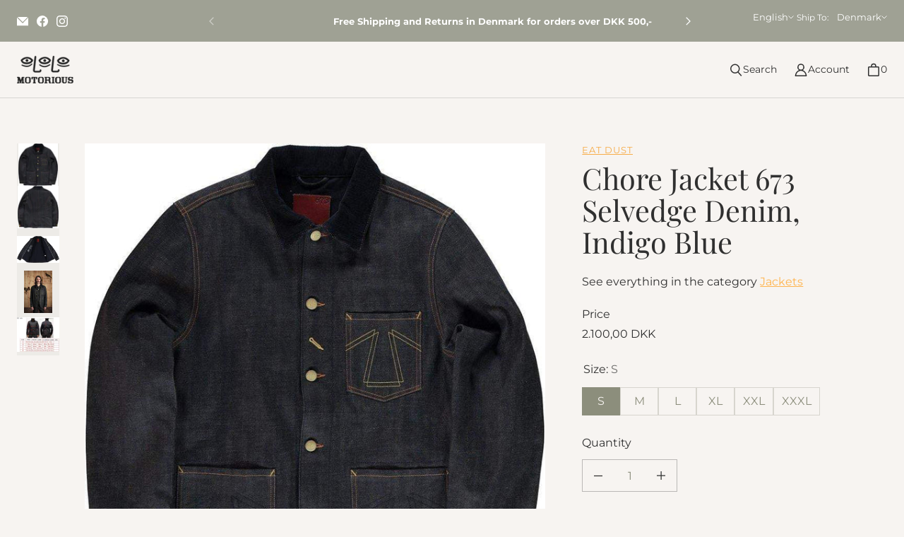

--- FILE ---
content_type: text/css
request_url: https://www.motorious.dk/cdn/shop/t/41/assets/core.css?v=56679817290470538311756721736
body_size: 4977
content:
@font-face{font-family:Playfair Display;font-weight:400;font-style:normal;font-display:auto;src:url(//www.motorious.dk/cdn/fonts/playfair_display/playfairdisplay_n4.9980f3e16959dc89137cc1369bfc3ae98af1deb9.woff2?h1=bW90b3Jpb3VzLmRr&h2=bW90b3Jpb3VzLmFjY291bnQubXlzaG9waWZ5LmNvbQ&hmac=1db7dc38bd6375a2dfa8126a620f1ecf0b2b674b9b6f10113b6bd19f522f0572) format("woff2"),url(//www.motorious.dk/cdn/fonts/playfair_display/playfairdisplay_n4.c562b7c8e5637886a811d2a017f9e023166064ee.woff?h1=bW90b3Jpb3VzLmRr&h2=bW90b3Jpb3VzLmFjY291bnQubXlzaG9waWZ5LmNvbQ&hmac=e1516d8acfec4940a270f4235114915c7d07c043e8af73b4e1f0d5b447100d45) format("woff")}@font-face{font-family:Playfair Display;font-weight:400;font-style:italic;font-display:auto;src:url(//www.motorious.dk/cdn/fonts/playfair_display/playfairdisplay_i4.804ea8da9192aaed0368534aa085b3c1f3411619.woff2?h1=bW90b3Jpb3VzLmRr&h2=bW90b3Jpb3VzLmFjY291bnQubXlzaG9waWZ5LmNvbQ&hmac=a5479f3bca90277c12cd1151fac1cc18dd36f316eac221c965417d4fe2bc36d2) format("woff2"),url(//www.motorious.dk/cdn/fonts/playfair_display/playfairdisplay_i4.5538cb7a825d13d8a2333cd8a94065a93a95c710.woff?h1=bW90b3Jpb3VzLmRr&h2=bW90b3Jpb3VzLmFjY291bnQubXlzaG9waWZ5LmNvbQ&hmac=d45e3995215a4e22f8738178734ac40a6a44d6f4796a8f5c825591089d7e1700) format("woff")}@font-face{font-family:Playfair Display;font-weight:700;font-style:normal;font-display:auto;src:url(//www.motorious.dk/cdn/fonts/playfair_display/playfairdisplay_n7.592b3435e0fff3f50b26d410c73ae7ec893f6910.woff2?h1=bW90b3Jpb3VzLmRr&h2=bW90b3Jpb3VzLmFjY291bnQubXlzaG9waWZ5LmNvbQ&hmac=68735edb836174eaa032e71a1099ddfb5b86b8797c9c5ba348268c5d4d1f7085) format("woff2"),url(//www.motorious.dk/cdn/fonts/playfair_display/playfairdisplay_n7.998b1417dec711058cce2abb61a0b8c59066498f.woff?h1=bW90b3Jpb3VzLmRr&h2=bW90b3Jpb3VzLmFjY291bnQubXlzaG9waWZ5LmNvbQ&hmac=542531c3c3e0404926ae78dedcf0cfe48c1d2fe688261448aa5d4f4135cf2c16) format("woff")}@font-face{font-family:Playfair Display;font-weight:700;font-style:italic;font-display:auto;src:url(//www.motorious.dk/cdn/fonts/playfair_display/playfairdisplay_i7.ba833b400bcd9c858b439c75a4a7c6eddc4c7de0.woff2?h1=bW90b3Jpb3VzLmRr&h2=bW90b3Jpb3VzLmFjY291bnQubXlzaG9waWZ5LmNvbQ&hmac=70637bdf61161da9495e86f88a1b8937a2f8f7da92d377714ec7b7276145c6e5) format("woff2"),url(//www.motorious.dk/cdn/fonts/playfair_display/playfairdisplay_i7.4872c65919810cd2f622f4ba52cd2e9e595f11d5.woff?h1=bW90b3Jpb3VzLmRr&h2=bW90b3Jpb3VzLmFjY291bnQubXlzaG9waWZ5LmNvbQ&hmac=a2fb5caa31b38d06e46a1d15b5677da1360d9f173af1b7ca7c143503b4f2cf66) format("woff")}@font-face{font-family:Montserrat;font-weight:400;font-style:normal;font-display:auto;src:url(//www.motorious.dk/cdn/fonts/montserrat/montserrat_n4.81949fa0ac9fd2021e16436151e8eaa539321637.woff2?h1=bW90b3Jpb3VzLmRr&h2=bW90b3Jpb3VzLmFjY291bnQubXlzaG9waWZ5LmNvbQ&hmac=5f164a82b1da7c6787c9313b1ed9e024c5704836c89f1ba15a675638067f9c85) format("woff2"),url(//www.motorious.dk/cdn/fonts/montserrat/montserrat_n4.a6c632ca7b62da89c3594789ba828388aac693fe.woff?h1=bW90b3Jpb3VzLmRr&h2=bW90b3Jpb3VzLmFjY291bnQubXlzaG9waWZ5LmNvbQ&hmac=caed24bed1c3b9d5dbe9430ddcd41d197d77f905e7563b11e5a44945f638f9f1) format("woff")}@font-face{font-family:Montserrat;font-weight:400;font-style:italic;font-display:auto;src:url(//www.motorious.dk/cdn/fonts/montserrat/montserrat_i4.5a4ea298b4789e064f62a29aafc18d41f09ae59b.woff2?h1=bW90b3Jpb3VzLmRr&h2=bW90b3Jpb3VzLmFjY291bnQubXlzaG9waWZ5LmNvbQ&hmac=7d9473cba4a35f5027ee6c5fdf597fd190fd6256294662d5559826bd91bd5f3a) format("woff2"),url(//www.motorious.dk/cdn/fonts/montserrat/montserrat_i4.072b5869c5e0ed5b9d2021e4c2af132e16681ad2.woff?h1=bW90b3Jpb3VzLmRr&h2=bW90b3Jpb3VzLmFjY291bnQubXlzaG9waWZ5LmNvbQ&hmac=6c4183fb3739b53b9d1caa86afeabceff07f112db75f2438da5d28dd395bf7fe) format("woff")}@font-face{font-family:Montserrat;font-weight:700;font-style:normal;font-display:auto;src:url(//www.motorious.dk/cdn/fonts/montserrat/montserrat_n7.3c434e22befd5c18a6b4afadb1e3d77c128c7939.woff2?h1=bW90b3Jpb3VzLmRr&h2=bW90b3Jpb3VzLmFjY291bnQubXlzaG9waWZ5LmNvbQ&hmac=4ed9f18e2a6591d4068d425293bc54f6d1f943e7bcc75cc221ef2cfd09c299d4) format("woff2"),url(//www.motorious.dk/cdn/fonts/montserrat/montserrat_n7.5d9fa6e2cae713c8fb539a9876489d86207fe957.woff?h1=bW90b3Jpb3VzLmRr&h2=bW90b3Jpb3VzLmFjY291bnQubXlzaG9waWZ5LmNvbQ&hmac=d3650429406fbacaf5439bd6567d4cabe1b30fb10b18b66cb42145f57daf6cfc) format("woff")}@font-face{font-family:Montserrat;font-weight:700;font-style:italic;font-display:auto;src:url(//www.motorious.dk/cdn/fonts/montserrat/montserrat_i7.a0d4a463df4f146567d871890ffb3c80408e7732.woff2?h1=bW90b3Jpb3VzLmRr&h2=bW90b3Jpb3VzLmFjY291bnQubXlzaG9waWZ5LmNvbQ&hmac=25fceabbd2a6305665bfa77d2be78610ab9587a392cd647d3d728723fc1c5f29) format("woff2"),url(//www.motorious.dk/cdn/fonts/montserrat/montserrat_i7.f6ec9f2a0681acc6f8152c40921d2a4d2e1a2c78.woff?h1=bW90b3Jpb3VzLmRr&h2=bW90b3Jpb3VzLmFjY291bnQubXlzaG9waWZ5LmNvbQ&hmac=33540d33327097fcb28e82356ed1040531b7705cfe5d2ded45f17f10b74d75d2) format("woff")}@font-face{font-family:Montserrat;font-weight:100;font-style:normal;font-display:auto;src:url(//www.motorious.dk/cdn/fonts/montserrat/montserrat_n1.2f0714cbd41857ba00d5d4fafdce92c40aadb8e6.woff2?h1=bW90b3Jpb3VzLmRr&h2=bW90b3Jpb3VzLmFjY291bnQubXlzaG9waWZ5LmNvbQ&hmac=2ec12ced7d56c805af076a4d77093389155be86a20ffbde57bfe6b55381073dc) format("woff2"),url(//www.motorious.dk/cdn/fonts/montserrat/montserrat_n1.7bec1bf4c4d0f77c37dc95cf9616413eceba9082.woff?h1=bW90b3Jpb3VzLmRr&h2=bW90b3Jpb3VzLmFjY291bnQubXlzaG9waWZ5LmNvbQ&hmac=0e2224172cf4523ee5f7a92b17d212039c680e6bb9fc60fe0b0a650351abca74) format("woff")}@font-face{font-family:Montserrat;font-weight:100;font-style:italic;font-display:auto;src:url(//www.motorious.dk/cdn/fonts/montserrat/montserrat_i1.9b40a9d3a0c01d36941e389cd64a63103055c80e.woff2?h1=bW90b3Jpb3VzLmRr&h2=bW90b3Jpb3VzLmFjY291bnQubXlzaG9waWZ5LmNvbQ&hmac=c2e9ab2de0bc08243dbaa8a72c149e4f373070f16ada66ed76019326c32c86e1) format("woff2"),url(//www.motorious.dk/cdn/fonts/montserrat/montserrat_i1.27282f568267f77d06827c3bb45844a9294ff8e0.woff?h1=bW90b3Jpb3VzLmRr&h2=bW90b3Jpb3VzLmFjY291bnQubXlzaG9waWZ5LmNvbQ&hmac=73c4d300ebbd0774530d2b08ecc60d7f490a97d98fc3847221e6dbbdbd882815) format("woff")}html:before{display:none;content:"XS,S,M,L,XL"}html:after{display:none;content:"XS"}@media screen and (min-width: 480px){html:after{content:"S"}}@media screen and (min-width: 720px){html:after{content:"M"}}@media screen and (min-width: 1024px){html:after{content:"L"}}@media screen and (min-width: 1280px){html:after{content:"XL"}}:root{--animation-function-general: cubic-bezier(.17, .84, .44, 1)}:root{--color-heading: #303030;--color-body: #303030;--color-accent: #ffb44e;--color-body-rgb: 48, 48, 48;--color-accent-rgb: 255, 180, 78;--color-link: #ffb44e;--color-link-rgb: 255, 180, 78;--color-accent-morphed: #ffa326 ;--color-link-hover: var(--color-accent-morphed);--color-site-background: #f7f4f1;--color-site-background-secondary: #edebe7;--color-lines-and-borders: rgba(34, 34, 34, .15);--color-lines-and-borders-darker: rgba(34, 34, 34, .35);--color-sale: #9e2424;--color-sale-badge-label: #ffffff;--color-sale-badge-background: #9e2424;--color-sold-out-badge: #888;--color-sold-out-badge-label: #fff;--color-price-regular: #303030;--color-price-sale: #9e2424;--color-price-savings: #9e2424;--color-price-compare: rgba(48, 48, 48, .6);--color-star-ratings-active: #f1d284;--color-star-ratings-inactive: rgba(48, 48, 48, .6);--color-in-stock: #52645d;--color-low-in-stock: #8f6f77;--color-out-of-stock: #898686;--color-vendor: rgba(48, 48, 48, .75);--color-error: #9E2424;--color-error-background: #fff1f1;--color-error-rgb: 201, 48, 48;--color-success: #8c8e7c;--color-success-background: #f7f4f1;--color-success-rgb: 12, 156, 61;--color-button-main: #8c8e7c;--color-button-main-invoked:#8c8e7c;--color-button-main-contrast: #ffffff;--color-button-quiet: #ffb44e;--color-button-quiet-invoked: #ffa326 ;--color-button-signpost: #ffb44e;--color-button-signpost-invoked: #ffa326 ;--color-button-disabled: #f3f3f3;--color-button-disabled-contrast: #828282;--color-fab-foreground: #303030;--color-fab-background: #f7f4f1;--color-fab-quiet: #303030;--color-form-foreground: #8c8e7c;--color-form-foreground-rgb: 48, 48, 48;--color-form-active: #8c8e7c;--color-form-active-rgb: 48, 48, 48;--color-overlay: rgba( 0, 0, 0, 5% );--color-overlay-text: #ffffff;--color-dialog-background: #fff;--color-dialog-background-rgb: 255, 255, 255;--color-dialog-overlay: rgba(0, 0, 0, 40%);--color-dialog-shadow: #000;--color-disclosure-background: #f7f4f1;--color-disclosure-border: #303030;--shadow-disclosure: 3px 3px 0 #303030;--color-social-text: #fff;--color-facebook: #3a5c99;--color-twitter: #45aaf2;--color-pinterest: #bc2230;--color-pinterest-background: #efefef;--color-pinterest-border: #d3d3d3;--color-onboarding-background: rgba(48, 48, 48, .04);--color-onboarding-foreground: rgba(48, 48, 48, .5)}:root{--font-size-base: 16px;--font-body-family: Montserrat,sans-serif;--font-body-style: normal;--font-body-weight: 400;--font-body-weight-bolder: 700;--font-body-size-25: .8125rem;--font-body-size-50: .875rem;--font-body-size-75: .9375rem;--font-body-size-100: 1rem;--font-body-size-200: 1.125rem;--font-body-size-300: 1.25rem;--font-body-size-400: 1.5rem;--font-body-size-500: 1.625rem;--font-body-size-600: 1.75rem;--font-body-size-700: 2rem;--font-body-size-800: 2.25rem;--font-body-line-height: 1.4;--font-body-letter-spacing: 0;--font-heading-family: "Playfair Display",serif;--font-heading-style: normal;--font-heading-weight: 400;--font-heading-size-1: 2.59675rem;--font-heading-size-2: 2.125rem;--font-heading-size-3: 1.65325rem;--font-heading-size-4: 1.417375rem;--font-heading-size-5: 1.179375rem;--font-heading-size-6: 1.0625rem;--font-heading-size-collapsible-tab: 1.179375rem;--font-heading-size-section: 2.951625rem;--font-heading-size-page-title: 2.951625rem;--font-heading-size-banner: 3.542375rem;--font-heading-line-height: 1.1;--font-heading-letter-spacing: 0em;--font-heading-transform: none;--font-subheading-family: var(--font-body-family);--font-subheading-style: var(--font-body-style);--font-subheading-weight: var(--font-body-weight);--font-subheading-weight-bolder: var(--font-body-weight-bolder);--font-subheading-size-small: var(--font-body-size-200);--font-subheading-size-medium: var(--font-body-size-300);--font-subheading-size-large: var(--font-body-size-400);--font-subheading-line-height: var(--font-body-line-height);--font-subheading-letter-spacing: var(--font-body-letter-spacing);--font-accent-size-small: var(--font-body-size-25);--font-accent-size-medium: var(--font-body-size-50);--font-accent-size-large: var(--font-body-size-75);--font-accent-line-height: 1.2;--font-accent-letter-spacing: .075em;--font-button-family: var(--font-body-family);--font-button-size-small: var(--font-body-size-100);--font-button-size-medium: var(--font-body-size-200);--font-button-size-large: var(--font-body-size-300);--font-button-weight: var(--font-body-weight);--font-button-line-height: var(--font-body-line-height);--font-button-transform: none;--font-button-letter-spacing: 0;--font-signpost-size: var(--font-body-size-300);--font-signpost-weight: 700;--font-signpost-transform: uppercase;--font-signpost-letter-spacing: .05em;--font-form-label-size: var(--font-body-size-100);--font-form-label-weight: var(--font-body-weight);--font-form-label-transform: none;--font-form-label-letter-spacing: 0;--font-form-value-size: var(--font-body-size-100);--font-form-value-weight: var(--font-body-weight);--font-form-label-info-size: var(--font-body-size-75);--font-form-label-message-size: var(--font-body-size-50);--font-product-item-name-size: var(--font-body-size-100);--font-product-item-name-family: var(--font-body-family);--font-product-item-name-weight: var(--font-body-weight);--font-product-item-vendor-size: var(--font-body-size-50);--font-product-item-price-size: var(--font-body-size-100);--font-product-item-price-size-unit: var(--font-body-size-50);--font-product-item-price-size-savings: var(--font-body-size-50)}@media screen and (max-width: 719px){:root{--font-product-item-name-size: calc(var(--font-body-size-100) * .9285);--font-product-item-vendor-size: calc(var(--font-body-size-50) * .9285);--font-product-item-price-size: calc(var(--font-body-size-100) * .9285);--font-product-item-price-size-unit: calc(var(--font-body-size-50) * .9285);--font-product-item-price-size-savings: calc(var(--font-body-size-50) * .9285)}}:root{--index-header: 700;--index-overlay: 800;--index-modal: 900;--index-max: 1000}:root{--width-site-full: 9999px;--width-site-content: 800px;--width-site-constrained: 600px;--space-1: .125rem;--space-2: .25rem;--space-3: .375rem;--space-4: .5rem;--space-5: .625rem;--space-6: .75rem;--space-7: .875rem;--space-8: 1rem;--space-9: 1.25rem;--space-10: 1.5rem;--space-11: 1.75rem;--space-12: 2rem;--space-13: 2.25rem;--space-14: 2.5rem;--space-15: 2.75rem;--space-16: 3rem;--space-17: 3.5rem;--space-18: 4rem;--space-19: 5rem;--space-20: 6rem;--space-21: 7rem;--space-22: 8rem;--space-gutter-mobile: 16px;--space-gutter-desktop: 24px;--space-button-small-vertical: var(--space-5);--space-button-small-horizontal: var(--space-8);--space-button-medium-vertical: var(--space-7);--space-button-medium-horizontal: var(--space-11);--space-button-large-vertical: var(--space-8);--space-button-large-horizontal: var(--space-13);--dimension-button-fab-small: 2rem;--dimension-button-fab-medium: 2.375rem;--dimension-button-fab-large: 2.875rem;--dimension-button-fab-icon-small: 1rem;--dimension-button-fab-icon-medium: 1.125rem;--dimension-button-fab-icon-large: 1.375rem;--space-form-label-gap: var(--space-7);--space-form-input-gap: var(--space-12);--space-form-input-small-vertical: var(--space-3);--space-form-input-small-horizontal: var(--space-6);--space-form-input-medium-vertical: var(--space-5);--space-form-input-medium-horizontal: var(--space-8);--space-form-input-large-vertical: var(--space-8);--space-form-input-large-horizontal: var(--space-9);--space-form-chip-vertical: var(--space-3);--space-form-chip-horizontal: var(--space-3);--dimension-form-chip-width: 4rem;--dimension-form-choice: calc(var(--font-form-label-size) * 1.125);--dimension-form-swatch: 2rem;--space-content-grid-small: var(--space-8) var(--space-4);--space-content-grid-medium: var(--space-10) var(--space-8);--space-content-grid-large: var(--space-11) var(--space-9);--space-content-grid-mobile: var(--space-8) var(--space-4);--space-rte-paragraph: var(--space-10);--space-section-margin-mobile: var(--space-14);--space-section-margin-desktop: var(--space-18)}:root{--border-radius-form-input: 0;--border-radius-form-checkbox: 0;--border-radius-form-swatch: 0}*{box-sizing:border-box}html{position:relative;height:100%;font-size:var(--font-size-base);-moz-osx-font-smoothing:grayscale;-moz-font-smoothing:antialiased;-webkit-font-smoothing:antialiased;-webkit-text-size-adjust:100%}body{display:flex;flex-direction:column;margin:0;min-height:100vh;font-family:var(--font-body-family);font-size:var(--font-body-size-100);font-style:var(--font-body-style);font-weight:var(--font-body-weight);line-height:var(--font-body-line-height);color:var(--color-body);text-align:left;letter-spacing:var(--font-body-letter-spacing);background-color:var(--color-site-background);word-break:break-word}main{flex-grow:1;outline:none}h1,h2,h3,h4,h5,h6{margin:var(--space-10) 0 var(--space-8);font-family:var(--font-heading-family);font-style:var(--font-heading-style);font-weight:var(--font-heading-weight);line-height:var(--font-heading-line-height);color:var(--color-heading);text-transform:var(--font-heading-transform);letter-spacing:var(--font-heading-letter-spacing)}h1 a,h2 a,h3 a,h4 a,h5 a,h6 a{color:inherit;text-decoration:none}h1 a:visited,h1 a:hover,h1 a:focus,h1 a:active,h2 a:visited,h2 a:hover,h2 a:focus,h2 a:active,h3 a:visited,h3 a:hover,h3 a:focus,h3 a:active,h4 a:visited,h4 a:hover,h4 a:focus,h4 a:active,h5 a:visited,h5 a:hover,h5 a:focus,h5 a:active,h6 a:visited,h6 a:hover,h6 a:focus,h6 a:active{color:inherit}.h1,h1{font-size:var(--font-heading-size-1)}.h2,h2{font-size:var(--font-heading-size-2)}.h3,h3{font-size:var(--font-heading-size-3)}.h4,h4{font-size:var(--font-heading-size-4)}.h5,h5{font-size:var(--font-heading-size-5)}.h6,h6{font-size:var(--font-heading-size-6)}p{margin:var(--space-rte-paragraph) 0}a{color:var(--color-link);transition:color .2s ease-out}a:visited{color:var(--color-link)}a:hover,a:focus,a:active{color:var(--color-link-hover)}img{width:auto;max-width:100%;height:auto}ol,ul{padding-left:var(--space-8);margin:var(--space-8) 0 var(--space-10)}ol>ol,ol>ul,ul>ol,ul>ul{margin:0}ol{list-style-type:decimal}ul{list-style-type:disc;list-style-position:inside}li{margin-bottom:var(--space-6)}table{display:block;margin-bottom:var(--space-10);overflow-x:auto;white-space:nowrap;border-collapse:collapse;border:none}@media screen and (min-width: 480px){table{display:table;overflow-x:visible;white-space:normal}}tr{border-bottom:1px solid var(--color-lines-and-borders)}tfoot tr{border-bottom:none}th{padding:var(--space-6) var(--space-6) var(--space-6) 0;font-size:var(--font-body-size-75);font-weight:var(--font-body-weight);color:var(--color-heading);line-height:var(--font-body-line-height);letter-spacing:.075;word-break:keep-all}td{padding:var(--space-6) var(--space-6) var(--space-6) 0;word-break:keep-all}blockquote{position:relative;margin:var(--space-rte-paragraph) var(--space-6);padding:0 0 0 var(--space-11);font-family:var(--font-heading-family);font-size:var(--font-heading-size-2);font-weight:var(--font-heading-weight);line-height:var(--font-heading-line-height);color:var(--color-body);text-transform:var(--font-heading-transform);letter-spacing:var(--font-heading-letter-spacing);border-left:2px solid var(--color-body)}blockquote>*{padding:var(--space-5) 0 0 var(--space-8)}@media screen and (min-width: 720px){blockquote{margin:var(--space-rte-paragraph) var(--space-13)}}@media screen and (min-width: 1024px){blockquote{margin:var(--space-rte-paragraph) var(--space-19)}}iframe{max-width:100%}b,strong{font-weight:var(--font-body-weight-bolder)}em,b em,strong em,em b,em strong{font-style:italic}label{display:block;margin-bottom:var(--space-form-label-gap);font-size:var(--font-form-label-size);font-weight:var(--font-form-label-weight);color:var(--color-form-foreground);text-transform:var(--font-form-label-transform);letter-spacing:var(--font-form-label-letter-spacing);cursor:pointer}input[type=text],input[type=email],input[type=password],input[type=search],input[type=telephone],input[type=tel],input[type=number],textarea,select{position:relative;display:block;width:100%;padding:var(--space-form-input-medium-vertical) var(--space-form-input-medium-horizontal);margin:var(--space-form-label-gap) 0 var(--space-form-input-gap);font-family:var(--font-body-family);font-size:var(--font-form-value-size);font-weight:var(--font-form-value-weight);color:var(--color-form-foreground);text-align:left;cursor:pointer;background:transparent;border:1px solid rgba(var(--color-form-foreground-rgb),.3);border-radius:var(--border-radius-form-input);outline:none;transition:border-color .2s ease-out,box-shadow .2s ease-out;-webkit-appearance:none;appearance:none}input[type=text]::placeholder,input[type=email]::placeholder,input[type=password]::placeholder,input[type=search]::placeholder,input[type=telephone]::placeholder,input[type=tel]::placeholder,input[type=number]::placeholder,textarea::placeholder,select::placeholder{color:rgba(var(--color-form-foreground-rgb),.6)}input[type=text]:hover,input[type=email]:hover,input[type=password]:hover,input[type=search]:hover,input[type=telephone]:hover,input[type=tel]:hover,input[type=number]:hover,textarea:hover,select:hover{border:1px solid var(--color-form-foreground)}input[type=text]:active,input[type=text]:focus,input[type=email]:active,input[type=email]:focus,input[type=password]:active,input[type=password]:focus,input[type=search]:active,input[type=search]:focus,input[type=telephone]:active,input[type=telephone]:focus,input[type=tel]:active,input[type=tel]:focus,input[type=number]:active,input[type=number]:focus,textarea:active,textarea:focus,select:active,select:focus{border-color:var(--color-form-active);box-shadow:0 0 0 1px var(--color-form-active)}input[type=text]:disabled,input[type=email]:disabled,input[type=password]:disabled,input[type=search]:disabled,input[type=telephone]:disabled,input[type=tel]:disabled,input[type=number]:disabled,textarea:disabled,select:disabled{color:rgba(var(--color-form-foreground-rgb),.6);cursor:not-allowed;background-color:rgba(var(--color-form-foreground-rgb),.04);border:1px solid rgba(var(--color-form-foreground-rgb),.25)}input[type=search]::-webkit-search-cancel-button{position:absolute;top:50%;right:var(--space-8);width:1rem;height:1rem;margin:0;cursor:pointer;background-image:url('data:image/svg+xml;utf8, %3Csvg width="12" height="12" viewBox="0 0 12 12" fill="none" xmlns="http://www.w3.org/2000/svg"%3E%3Cpath fill-rule="evenodd" clip-rule="evenodd" d="M6 12C9.31371 12 12 9.31371 12 6C12 2.68629 9.31371 0 6 0C2.68629 0 0 2.68629 0 6C0 9.31371 2.68629 12 6 12ZM4.04588 3.33875C3.85061 3.14348 3.53403 3.14348 3.33877 3.33875C3.14351 3.53401 3.14351 3.85059 3.33877 4.04585L5.29291 5.99999L3.33877 7.95413C3.14351 8.14939 3.14351 8.46597 3.33877 8.66124C3.53403 8.8565 3.85061 8.8565 4.04588 8.66124L6.00001 6.7071L7.95415 8.66124C8.14942 8.8565 8.466 8.8565 8.66126 8.66124C8.85652 8.46597 8.85652 8.14939 8.66126 7.95413L6.70712 5.99999L8.66126 4.04585C8.85652 3.85059 8.85652 3.53401 8.66126 3.33875C8.466 3.14348 8.14942 3.14348 7.95415 3.33875L6.00001 5.29288L4.04588 3.33875Z" fill="black"/%3E%3C/svg%3E');background-repeat:no-repeat;background-size:1rem 1rem;opacity:60%;transform:translateY(-50%);-webkit-appearance:none;appearance:none}input[type=checkbox],input[type=radio]{position:relative;display:flex;align-items:center;justify-content:center;width:var(--dimension-form-choice);height:var(--dimension-form-choice);margin:0 var(--space-6) 0 0;line-height:1.5;vertical-align:baseline;cursor:pointer;background:transparent;border:1px solid rgba(var(--color-form-foreground-rgb),.3);outline:none;-webkit-appearance:none;appearance:none}input[type=checkbox]:hover,input[type=radio]:hover{border:1px solid var(--color-form-foreground)}input[type=checkbox]:active,input[type=checkbox]:focus,input[type=radio]:active,input[type=radio]:focus{border-color:var(--color-form-active);box-shadow:0 0 0 1px var(--color-form-active)}input[type=checkbox]:disabled,input[type=radio]:disabled{cursor:not-allowed;background-color:rgba(var(--color-form-foreground-rgb),.04);border:1px solid rgba(var(--color-form-foreground-rgb),.25)}input[type=checkbox]{border-radius:var(--border-radius-form-checkbox);border:1px solid rgba(var(--color-form-foreground-rgb),.6)}input[type=checkbox]:checked{background-color:var(--color-form-active);border:1px solid var(--color-form-active)}input[type=checkbox]:checked:after{position:absolute;width:.75rem;height:.75rem;content:"";background-color:var(--color-site-background);-webkit-mask-image:url(data:image/svg+xml;ut8,%3Csvg%20xmlns%3D%22http%3A%2F%2Fwww.w3.org%2F2000%2Fsvg%22%20fill%3D%22none%22%20viewBox%3D%220%200%2016%2016%22%3E%3Cpath%20stroke%3D%22currentColor%22%20stroke-width%3D%221.5%22%20d%3D%22m1.47%209.63%204.61%203.768%208.45-9.796%22%2F%3E%3C%2Fsvg%3E);mask-image:url(data:image/svg+xml;ut8,%3Csvg%20xmlns%3D%22http%3A%2F%2Fwww.w3.org%2F2000%2Fsvg%22%20fill%3D%22none%22%20viewBox%3D%220%200%2016%2016%22%3E%3Cpath%20stroke%3D%22currentColor%22%20stroke-width%3D%221.5%22%20d%3D%22m1.47%209.63%204.61%203.768%208.45-9.796%22%2F%3E%3C%2Fsvg%3E);-webkit-mask-size:100%,100%;mask-size:100%,100%}input[type=checkbox]:disabled:checked{background-color:rgba(var(--color-form-foreground-rgb),.6)}input[type=radio]{border-radius:50%}input[type=radio]:checked:after{position:absolute;width:calc(var(--dimension-form-choice) - .5rem);height:calc(var(--dimension-form-choice) - .5rem);content:"";background-color:var(--color-form-active);border-radius:50%}input[type=radio]:disabled:checked:after{background-color:rgba(var(--color-form-foreground-rgb),.6)}select{-webkit-appearance:none;appearance:none;background-clip:padding-box}section{margin:var(--space-section-margin-mobile) 0}@media screen and (min-width: 480px){section{margin:var(--space-section-margin-desktop) 0}}header.header{margin:0 0 var(--space-section-margin-mobile) 0}@media screen and (min-width: 480px){header.header{margin:0 0 var(--space-section-margin-desktop) 0}}footer.footer{margin:var(--space-section-margin-mobile) 0 0 0}@media screen and (min-width: 480px){footer.footer{margin:var(--space-section-margin-desktop) 0 0 0}}section-wrapper,section-header,section-content{position:relative;display:block}section-wrapper{max-width:calc(var(--width-site-full) + 2 * var(--space-gutter-mobile));padding-right:var(--space-gutter-mobile);padding-left:var(--space-gutter-mobile);margin:0 auto}@media screen and (min-width: 720px){section-wrapper{max-width:calc(var(--width-site-full) + 2 * var(--space-gutter-desktop));padding-right:var(--space-gutter-desktop);padding-left:var(--space-gutter-desktop)}}section-wrapper[width=wide]{max-width:100%;padding-right:0;padding-left:0;margin:0}section-wrapper[width=content]{max-width:calc(var(--width-site-content) + 2 * var(--space-gutter-mobile))}@media screen and (min-width: 720px){section-wrapper[width=content]{max-width:calc(var(--width-site-content) + 2 * var(--space-gutter-desktop))}}section-wrapper[width=constrained]{max-width:calc(var(--width-site-constrained) + 2 * var(--space-gutter-mobile))}@media screen and (min-width: 720px){section-wrapper[width=constrained]{max-width:calc(var(--width-site-constrained) + 2 * var(--space-gutter-desktop))}}.visually-hidden{position:absolute!important;width:1px;height:1px;padding:0;margin:-1px;overflow:hidden;clip:rect(1px,1px,1px,1px);-webkit-clip-path:inset(50%);clip-path:inset(50%);white-space:nowrap}.skip-to-main{position:absolute;top:0;left:-9999px;padding:1em;font-size:var(--font-body-size-100);text-decoration:none;background-color:var(--color-site-background)}.skip-to-main:focus,.skip-to-main:active{left:0;z-index:9000}body:not(.user-is-tabbing) a,body:not(.user-is-tabbing) button,body:not(.user-is-tabbing) summary{outline:none}.hidden{display:none!important}.placeholder-svg{display:block;background-color:var(--color-onboarding-background);fill:var(--color-onboarding-foreground);width:100%;height:100%}.errors,.success{padding:var(--space-8) var(--space-4);margin-bottom:var(--space-12);text-align:center}.errors{color:var(--color-error);background-color:var(--color-error-background);border:1px solid var(--color-error)}.errors ul{padding:0;margin:0;list-style-type:none}.errors li{margin:0}.success{color:var(--color-success);background-color:var(--color-success-background);border:1px solid var(--color-success)}.field-error{border:1px solid var(--color-error);box-shadow:0 0 10px rgba(var(--color-error-rgb),.8)}.spr-starrating,.spr-starratings{color:var(--color-star-ratings-active)}
/*# sourceMappingURL=/cdn/shop/t/41/assets/core.css.map?v=56679817290470538311756721736 */


--- FILE ---
content_type: text/css
request_url: https://www.motorious.dk/cdn/shop/t/41/assets/sealapps-restore-email.css?v=178252360554426250731666781902
body_size: -656
content:
#email-me-frame .email-frame-header{
  margin-top:16px;
}

.email-frame-body .email-me-button{
  font-size:18px !important;
}

--- FILE ---
content_type: text/javascript
request_url: https://www.motorious.dk/cdn/shop/t/41/assets/custom.js?v=18741407342197940201662636770
body_size: -681
content:
$(function(){$("#checkout").prop("disabled",!0),$("#consentCheckbox").click(function(){$(this).prop("checked")?$("#checkout").prop("disabled",!1):$("#checkout").prop("disabled",!0)})});
//# sourceMappingURL=/cdn/shop/t/41/assets/custom.js.map?v=18741407342197940201662636770


--- FILE ---
content_type: text/javascript; charset=utf-8
request_url: https://www.motorious.dk/web-pixels@fcfee988w5aeb613cpc8e4bc33m6693e112/web-pixel-220168526@aa9feb15e63a302383aa48b053211bbb/sandbox/worker.modern.js
body_size: -777
content:
importScripts('https://www.motorious.dk/cdn/wpm/sfcfee988w5aeb613cpc8e4bc33m6693e112m.js');
globalThis.shopify = self.webPixelsManager.createShopifyExtend('220168526', 'APP');
importScripts('/web-pixels/strict/app/web-pixel-220168526@aa9feb15e63a302383aa48b053211bbb.js');


--- FILE ---
content_type: text/javascript; charset=utf-8
request_url: https://www.motorious.dk/web-pixels@fcfee988w5aeb613cpc8e4bc33m6693e112/web-pixel-2392262@c119f01612c13b62ab52809eb08154bb/sandbox/worker.modern.js
body_size: -717
content:
importScripts('https://www.motorious.dk/cdn/wpm/sfcfee988w5aeb613cpc8e4bc33m6693e112m.js');
globalThis.shopify = self.webPixelsManager.createShopifyExtend('2392262', 'APP');
importScripts('/web-pixels/strict/app/web-pixel-2392262@c119f01612c13b62ab52809eb08154bb.js');
